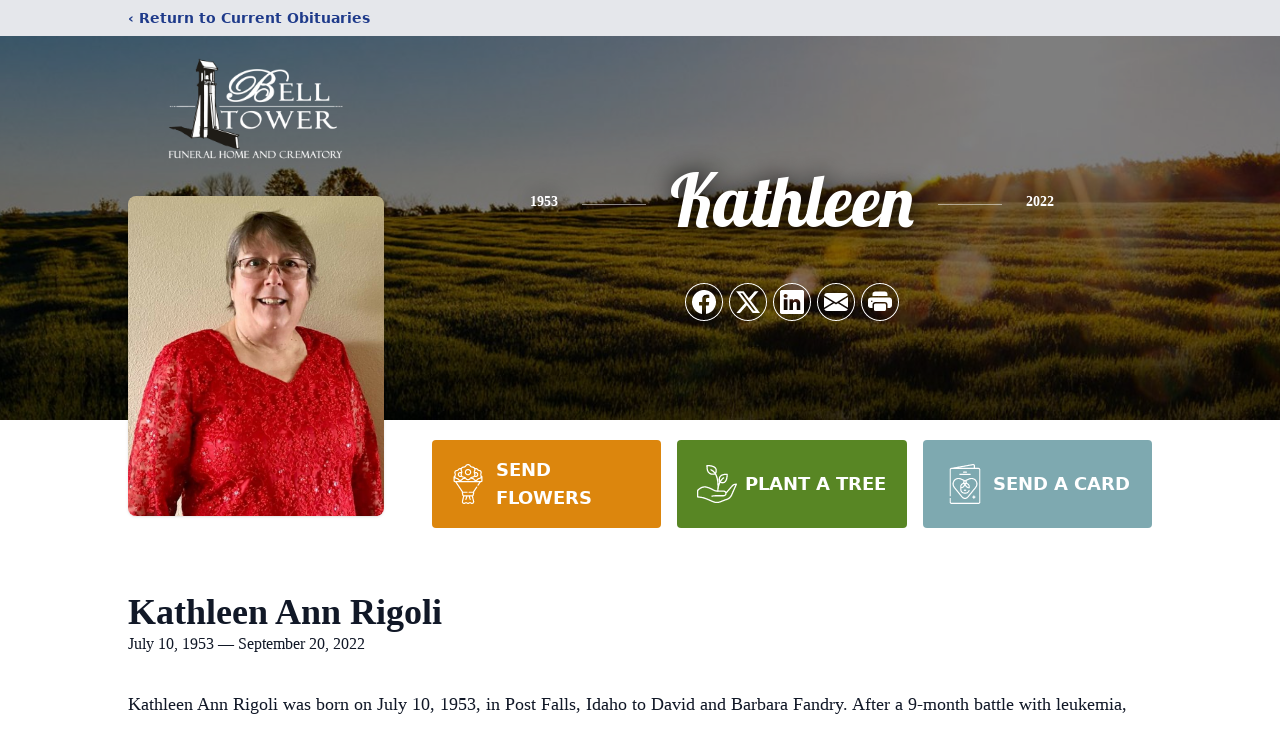

--- FILE ---
content_type: text/html; charset=utf-8
request_url: https://www.google.com/recaptcha/enterprise/anchor?ar=1&k=6Lc82dEmAAAAAGGQuLxKvDrr0E5z068ahDq5ux3Y&co=aHR0cHM6Ly93d3cuYmVsbHRvd2VyZnVuZXJhbGhvbWUuY29tOjQ0Mw..&hl=en&type=image&v=PoyoqOPhxBO7pBk68S4YbpHZ&theme=light&size=invisible&badge=bottomright&anchor-ms=20000&execute-ms=30000&cb=m5l8axogcic5
body_size: 48463
content:
<!DOCTYPE HTML><html dir="ltr" lang="en"><head><meta http-equiv="Content-Type" content="text/html; charset=UTF-8">
<meta http-equiv="X-UA-Compatible" content="IE=edge">
<title>reCAPTCHA</title>
<style type="text/css">
/* cyrillic-ext */
@font-face {
  font-family: 'Roboto';
  font-style: normal;
  font-weight: 400;
  font-stretch: 100%;
  src: url(//fonts.gstatic.com/s/roboto/v48/KFO7CnqEu92Fr1ME7kSn66aGLdTylUAMa3GUBHMdazTgWw.woff2) format('woff2');
  unicode-range: U+0460-052F, U+1C80-1C8A, U+20B4, U+2DE0-2DFF, U+A640-A69F, U+FE2E-FE2F;
}
/* cyrillic */
@font-face {
  font-family: 'Roboto';
  font-style: normal;
  font-weight: 400;
  font-stretch: 100%;
  src: url(//fonts.gstatic.com/s/roboto/v48/KFO7CnqEu92Fr1ME7kSn66aGLdTylUAMa3iUBHMdazTgWw.woff2) format('woff2');
  unicode-range: U+0301, U+0400-045F, U+0490-0491, U+04B0-04B1, U+2116;
}
/* greek-ext */
@font-face {
  font-family: 'Roboto';
  font-style: normal;
  font-weight: 400;
  font-stretch: 100%;
  src: url(//fonts.gstatic.com/s/roboto/v48/KFO7CnqEu92Fr1ME7kSn66aGLdTylUAMa3CUBHMdazTgWw.woff2) format('woff2');
  unicode-range: U+1F00-1FFF;
}
/* greek */
@font-face {
  font-family: 'Roboto';
  font-style: normal;
  font-weight: 400;
  font-stretch: 100%;
  src: url(//fonts.gstatic.com/s/roboto/v48/KFO7CnqEu92Fr1ME7kSn66aGLdTylUAMa3-UBHMdazTgWw.woff2) format('woff2');
  unicode-range: U+0370-0377, U+037A-037F, U+0384-038A, U+038C, U+038E-03A1, U+03A3-03FF;
}
/* math */
@font-face {
  font-family: 'Roboto';
  font-style: normal;
  font-weight: 400;
  font-stretch: 100%;
  src: url(//fonts.gstatic.com/s/roboto/v48/KFO7CnqEu92Fr1ME7kSn66aGLdTylUAMawCUBHMdazTgWw.woff2) format('woff2');
  unicode-range: U+0302-0303, U+0305, U+0307-0308, U+0310, U+0312, U+0315, U+031A, U+0326-0327, U+032C, U+032F-0330, U+0332-0333, U+0338, U+033A, U+0346, U+034D, U+0391-03A1, U+03A3-03A9, U+03B1-03C9, U+03D1, U+03D5-03D6, U+03F0-03F1, U+03F4-03F5, U+2016-2017, U+2034-2038, U+203C, U+2040, U+2043, U+2047, U+2050, U+2057, U+205F, U+2070-2071, U+2074-208E, U+2090-209C, U+20D0-20DC, U+20E1, U+20E5-20EF, U+2100-2112, U+2114-2115, U+2117-2121, U+2123-214F, U+2190, U+2192, U+2194-21AE, U+21B0-21E5, U+21F1-21F2, U+21F4-2211, U+2213-2214, U+2216-22FF, U+2308-230B, U+2310, U+2319, U+231C-2321, U+2336-237A, U+237C, U+2395, U+239B-23B7, U+23D0, U+23DC-23E1, U+2474-2475, U+25AF, U+25B3, U+25B7, U+25BD, U+25C1, U+25CA, U+25CC, U+25FB, U+266D-266F, U+27C0-27FF, U+2900-2AFF, U+2B0E-2B11, U+2B30-2B4C, U+2BFE, U+3030, U+FF5B, U+FF5D, U+1D400-1D7FF, U+1EE00-1EEFF;
}
/* symbols */
@font-face {
  font-family: 'Roboto';
  font-style: normal;
  font-weight: 400;
  font-stretch: 100%;
  src: url(//fonts.gstatic.com/s/roboto/v48/KFO7CnqEu92Fr1ME7kSn66aGLdTylUAMaxKUBHMdazTgWw.woff2) format('woff2');
  unicode-range: U+0001-000C, U+000E-001F, U+007F-009F, U+20DD-20E0, U+20E2-20E4, U+2150-218F, U+2190, U+2192, U+2194-2199, U+21AF, U+21E6-21F0, U+21F3, U+2218-2219, U+2299, U+22C4-22C6, U+2300-243F, U+2440-244A, U+2460-24FF, U+25A0-27BF, U+2800-28FF, U+2921-2922, U+2981, U+29BF, U+29EB, U+2B00-2BFF, U+4DC0-4DFF, U+FFF9-FFFB, U+10140-1018E, U+10190-1019C, U+101A0, U+101D0-101FD, U+102E0-102FB, U+10E60-10E7E, U+1D2C0-1D2D3, U+1D2E0-1D37F, U+1F000-1F0FF, U+1F100-1F1AD, U+1F1E6-1F1FF, U+1F30D-1F30F, U+1F315, U+1F31C, U+1F31E, U+1F320-1F32C, U+1F336, U+1F378, U+1F37D, U+1F382, U+1F393-1F39F, U+1F3A7-1F3A8, U+1F3AC-1F3AF, U+1F3C2, U+1F3C4-1F3C6, U+1F3CA-1F3CE, U+1F3D4-1F3E0, U+1F3ED, U+1F3F1-1F3F3, U+1F3F5-1F3F7, U+1F408, U+1F415, U+1F41F, U+1F426, U+1F43F, U+1F441-1F442, U+1F444, U+1F446-1F449, U+1F44C-1F44E, U+1F453, U+1F46A, U+1F47D, U+1F4A3, U+1F4B0, U+1F4B3, U+1F4B9, U+1F4BB, U+1F4BF, U+1F4C8-1F4CB, U+1F4D6, U+1F4DA, U+1F4DF, U+1F4E3-1F4E6, U+1F4EA-1F4ED, U+1F4F7, U+1F4F9-1F4FB, U+1F4FD-1F4FE, U+1F503, U+1F507-1F50B, U+1F50D, U+1F512-1F513, U+1F53E-1F54A, U+1F54F-1F5FA, U+1F610, U+1F650-1F67F, U+1F687, U+1F68D, U+1F691, U+1F694, U+1F698, U+1F6AD, U+1F6B2, U+1F6B9-1F6BA, U+1F6BC, U+1F6C6-1F6CF, U+1F6D3-1F6D7, U+1F6E0-1F6EA, U+1F6F0-1F6F3, U+1F6F7-1F6FC, U+1F700-1F7FF, U+1F800-1F80B, U+1F810-1F847, U+1F850-1F859, U+1F860-1F887, U+1F890-1F8AD, U+1F8B0-1F8BB, U+1F8C0-1F8C1, U+1F900-1F90B, U+1F93B, U+1F946, U+1F984, U+1F996, U+1F9E9, U+1FA00-1FA6F, U+1FA70-1FA7C, U+1FA80-1FA89, U+1FA8F-1FAC6, U+1FACE-1FADC, U+1FADF-1FAE9, U+1FAF0-1FAF8, U+1FB00-1FBFF;
}
/* vietnamese */
@font-face {
  font-family: 'Roboto';
  font-style: normal;
  font-weight: 400;
  font-stretch: 100%;
  src: url(//fonts.gstatic.com/s/roboto/v48/KFO7CnqEu92Fr1ME7kSn66aGLdTylUAMa3OUBHMdazTgWw.woff2) format('woff2');
  unicode-range: U+0102-0103, U+0110-0111, U+0128-0129, U+0168-0169, U+01A0-01A1, U+01AF-01B0, U+0300-0301, U+0303-0304, U+0308-0309, U+0323, U+0329, U+1EA0-1EF9, U+20AB;
}
/* latin-ext */
@font-face {
  font-family: 'Roboto';
  font-style: normal;
  font-weight: 400;
  font-stretch: 100%;
  src: url(//fonts.gstatic.com/s/roboto/v48/KFO7CnqEu92Fr1ME7kSn66aGLdTylUAMa3KUBHMdazTgWw.woff2) format('woff2');
  unicode-range: U+0100-02BA, U+02BD-02C5, U+02C7-02CC, U+02CE-02D7, U+02DD-02FF, U+0304, U+0308, U+0329, U+1D00-1DBF, U+1E00-1E9F, U+1EF2-1EFF, U+2020, U+20A0-20AB, U+20AD-20C0, U+2113, U+2C60-2C7F, U+A720-A7FF;
}
/* latin */
@font-face {
  font-family: 'Roboto';
  font-style: normal;
  font-weight: 400;
  font-stretch: 100%;
  src: url(//fonts.gstatic.com/s/roboto/v48/KFO7CnqEu92Fr1ME7kSn66aGLdTylUAMa3yUBHMdazQ.woff2) format('woff2');
  unicode-range: U+0000-00FF, U+0131, U+0152-0153, U+02BB-02BC, U+02C6, U+02DA, U+02DC, U+0304, U+0308, U+0329, U+2000-206F, U+20AC, U+2122, U+2191, U+2193, U+2212, U+2215, U+FEFF, U+FFFD;
}
/* cyrillic-ext */
@font-face {
  font-family: 'Roboto';
  font-style: normal;
  font-weight: 500;
  font-stretch: 100%;
  src: url(//fonts.gstatic.com/s/roboto/v48/KFO7CnqEu92Fr1ME7kSn66aGLdTylUAMa3GUBHMdazTgWw.woff2) format('woff2');
  unicode-range: U+0460-052F, U+1C80-1C8A, U+20B4, U+2DE0-2DFF, U+A640-A69F, U+FE2E-FE2F;
}
/* cyrillic */
@font-face {
  font-family: 'Roboto';
  font-style: normal;
  font-weight: 500;
  font-stretch: 100%;
  src: url(//fonts.gstatic.com/s/roboto/v48/KFO7CnqEu92Fr1ME7kSn66aGLdTylUAMa3iUBHMdazTgWw.woff2) format('woff2');
  unicode-range: U+0301, U+0400-045F, U+0490-0491, U+04B0-04B1, U+2116;
}
/* greek-ext */
@font-face {
  font-family: 'Roboto';
  font-style: normal;
  font-weight: 500;
  font-stretch: 100%;
  src: url(//fonts.gstatic.com/s/roboto/v48/KFO7CnqEu92Fr1ME7kSn66aGLdTylUAMa3CUBHMdazTgWw.woff2) format('woff2');
  unicode-range: U+1F00-1FFF;
}
/* greek */
@font-face {
  font-family: 'Roboto';
  font-style: normal;
  font-weight: 500;
  font-stretch: 100%;
  src: url(//fonts.gstatic.com/s/roboto/v48/KFO7CnqEu92Fr1ME7kSn66aGLdTylUAMa3-UBHMdazTgWw.woff2) format('woff2');
  unicode-range: U+0370-0377, U+037A-037F, U+0384-038A, U+038C, U+038E-03A1, U+03A3-03FF;
}
/* math */
@font-face {
  font-family: 'Roboto';
  font-style: normal;
  font-weight: 500;
  font-stretch: 100%;
  src: url(//fonts.gstatic.com/s/roboto/v48/KFO7CnqEu92Fr1ME7kSn66aGLdTylUAMawCUBHMdazTgWw.woff2) format('woff2');
  unicode-range: U+0302-0303, U+0305, U+0307-0308, U+0310, U+0312, U+0315, U+031A, U+0326-0327, U+032C, U+032F-0330, U+0332-0333, U+0338, U+033A, U+0346, U+034D, U+0391-03A1, U+03A3-03A9, U+03B1-03C9, U+03D1, U+03D5-03D6, U+03F0-03F1, U+03F4-03F5, U+2016-2017, U+2034-2038, U+203C, U+2040, U+2043, U+2047, U+2050, U+2057, U+205F, U+2070-2071, U+2074-208E, U+2090-209C, U+20D0-20DC, U+20E1, U+20E5-20EF, U+2100-2112, U+2114-2115, U+2117-2121, U+2123-214F, U+2190, U+2192, U+2194-21AE, U+21B0-21E5, U+21F1-21F2, U+21F4-2211, U+2213-2214, U+2216-22FF, U+2308-230B, U+2310, U+2319, U+231C-2321, U+2336-237A, U+237C, U+2395, U+239B-23B7, U+23D0, U+23DC-23E1, U+2474-2475, U+25AF, U+25B3, U+25B7, U+25BD, U+25C1, U+25CA, U+25CC, U+25FB, U+266D-266F, U+27C0-27FF, U+2900-2AFF, U+2B0E-2B11, U+2B30-2B4C, U+2BFE, U+3030, U+FF5B, U+FF5D, U+1D400-1D7FF, U+1EE00-1EEFF;
}
/* symbols */
@font-face {
  font-family: 'Roboto';
  font-style: normal;
  font-weight: 500;
  font-stretch: 100%;
  src: url(//fonts.gstatic.com/s/roboto/v48/KFO7CnqEu92Fr1ME7kSn66aGLdTylUAMaxKUBHMdazTgWw.woff2) format('woff2');
  unicode-range: U+0001-000C, U+000E-001F, U+007F-009F, U+20DD-20E0, U+20E2-20E4, U+2150-218F, U+2190, U+2192, U+2194-2199, U+21AF, U+21E6-21F0, U+21F3, U+2218-2219, U+2299, U+22C4-22C6, U+2300-243F, U+2440-244A, U+2460-24FF, U+25A0-27BF, U+2800-28FF, U+2921-2922, U+2981, U+29BF, U+29EB, U+2B00-2BFF, U+4DC0-4DFF, U+FFF9-FFFB, U+10140-1018E, U+10190-1019C, U+101A0, U+101D0-101FD, U+102E0-102FB, U+10E60-10E7E, U+1D2C0-1D2D3, U+1D2E0-1D37F, U+1F000-1F0FF, U+1F100-1F1AD, U+1F1E6-1F1FF, U+1F30D-1F30F, U+1F315, U+1F31C, U+1F31E, U+1F320-1F32C, U+1F336, U+1F378, U+1F37D, U+1F382, U+1F393-1F39F, U+1F3A7-1F3A8, U+1F3AC-1F3AF, U+1F3C2, U+1F3C4-1F3C6, U+1F3CA-1F3CE, U+1F3D4-1F3E0, U+1F3ED, U+1F3F1-1F3F3, U+1F3F5-1F3F7, U+1F408, U+1F415, U+1F41F, U+1F426, U+1F43F, U+1F441-1F442, U+1F444, U+1F446-1F449, U+1F44C-1F44E, U+1F453, U+1F46A, U+1F47D, U+1F4A3, U+1F4B0, U+1F4B3, U+1F4B9, U+1F4BB, U+1F4BF, U+1F4C8-1F4CB, U+1F4D6, U+1F4DA, U+1F4DF, U+1F4E3-1F4E6, U+1F4EA-1F4ED, U+1F4F7, U+1F4F9-1F4FB, U+1F4FD-1F4FE, U+1F503, U+1F507-1F50B, U+1F50D, U+1F512-1F513, U+1F53E-1F54A, U+1F54F-1F5FA, U+1F610, U+1F650-1F67F, U+1F687, U+1F68D, U+1F691, U+1F694, U+1F698, U+1F6AD, U+1F6B2, U+1F6B9-1F6BA, U+1F6BC, U+1F6C6-1F6CF, U+1F6D3-1F6D7, U+1F6E0-1F6EA, U+1F6F0-1F6F3, U+1F6F7-1F6FC, U+1F700-1F7FF, U+1F800-1F80B, U+1F810-1F847, U+1F850-1F859, U+1F860-1F887, U+1F890-1F8AD, U+1F8B0-1F8BB, U+1F8C0-1F8C1, U+1F900-1F90B, U+1F93B, U+1F946, U+1F984, U+1F996, U+1F9E9, U+1FA00-1FA6F, U+1FA70-1FA7C, U+1FA80-1FA89, U+1FA8F-1FAC6, U+1FACE-1FADC, U+1FADF-1FAE9, U+1FAF0-1FAF8, U+1FB00-1FBFF;
}
/* vietnamese */
@font-face {
  font-family: 'Roboto';
  font-style: normal;
  font-weight: 500;
  font-stretch: 100%;
  src: url(//fonts.gstatic.com/s/roboto/v48/KFO7CnqEu92Fr1ME7kSn66aGLdTylUAMa3OUBHMdazTgWw.woff2) format('woff2');
  unicode-range: U+0102-0103, U+0110-0111, U+0128-0129, U+0168-0169, U+01A0-01A1, U+01AF-01B0, U+0300-0301, U+0303-0304, U+0308-0309, U+0323, U+0329, U+1EA0-1EF9, U+20AB;
}
/* latin-ext */
@font-face {
  font-family: 'Roboto';
  font-style: normal;
  font-weight: 500;
  font-stretch: 100%;
  src: url(//fonts.gstatic.com/s/roboto/v48/KFO7CnqEu92Fr1ME7kSn66aGLdTylUAMa3KUBHMdazTgWw.woff2) format('woff2');
  unicode-range: U+0100-02BA, U+02BD-02C5, U+02C7-02CC, U+02CE-02D7, U+02DD-02FF, U+0304, U+0308, U+0329, U+1D00-1DBF, U+1E00-1E9F, U+1EF2-1EFF, U+2020, U+20A0-20AB, U+20AD-20C0, U+2113, U+2C60-2C7F, U+A720-A7FF;
}
/* latin */
@font-face {
  font-family: 'Roboto';
  font-style: normal;
  font-weight: 500;
  font-stretch: 100%;
  src: url(//fonts.gstatic.com/s/roboto/v48/KFO7CnqEu92Fr1ME7kSn66aGLdTylUAMa3yUBHMdazQ.woff2) format('woff2');
  unicode-range: U+0000-00FF, U+0131, U+0152-0153, U+02BB-02BC, U+02C6, U+02DA, U+02DC, U+0304, U+0308, U+0329, U+2000-206F, U+20AC, U+2122, U+2191, U+2193, U+2212, U+2215, U+FEFF, U+FFFD;
}
/* cyrillic-ext */
@font-face {
  font-family: 'Roboto';
  font-style: normal;
  font-weight: 900;
  font-stretch: 100%;
  src: url(//fonts.gstatic.com/s/roboto/v48/KFO7CnqEu92Fr1ME7kSn66aGLdTylUAMa3GUBHMdazTgWw.woff2) format('woff2');
  unicode-range: U+0460-052F, U+1C80-1C8A, U+20B4, U+2DE0-2DFF, U+A640-A69F, U+FE2E-FE2F;
}
/* cyrillic */
@font-face {
  font-family: 'Roboto';
  font-style: normal;
  font-weight: 900;
  font-stretch: 100%;
  src: url(//fonts.gstatic.com/s/roboto/v48/KFO7CnqEu92Fr1ME7kSn66aGLdTylUAMa3iUBHMdazTgWw.woff2) format('woff2');
  unicode-range: U+0301, U+0400-045F, U+0490-0491, U+04B0-04B1, U+2116;
}
/* greek-ext */
@font-face {
  font-family: 'Roboto';
  font-style: normal;
  font-weight: 900;
  font-stretch: 100%;
  src: url(//fonts.gstatic.com/s/roboto/v48/KFO7CnqEu92Fr1ME7kSn66aGLdTylUAMa3CUBHMdazTgWw.woff2) format('woff2');
  unicode-range: U+1F00-1FFF;
}
/* greek */
@font-face {
  font-family: 'Roboto';
  font-style: normal;
  font-weight: 900;
  font-stretch: 100%;
  src: url(//fonts.gstatic.com/s/roboto/v48/KFO7CnqEu92Fr1ME7kSn66aGLdTylUAMa3-UBHMdazTgWw.woff2) format('woff2');
  unicode-range: U+0370-0377, U+037A-037F, U+0384-038A, U+038C, U+038E-03A1, U+03A3-03FF;
}
/* math */
@font-face {
  font-family: 'Roboto';
  font-style: normal;
  font-weight: 900;
  font-stretch: 100%;
  src: url(//fonts.gstatic.com/s/roboto/v48/KFO7CnqEu92Fr1ME7kSn66aGLdTylUAMawCUBHMdazTgWw.woff2) format('woff2');
  unicode-range: U+0302-0303, U+0305, U+0307-0308, U+0310, U+0312, U+0315, U+031A, U+0326-0327, U+032C, U+032F-0330, U+0332-0333, U+0338, U+033A, U+0346, U+034D, U+0391-03A1, U+03A3-03A9, U+03B1-03C9, U+03D1, U+03D5-03D6, U+03F0-03F1, U+03F4-03F5, U+2016-2017, U+2034-2038, U+203C, U+2040, U+2043, U+2047, U+2050, U+2057, U+205F, U+2070-2071, U+2074-208E, U+2090-209C, U+20D0-20DC, U+20E1, U+20E5-20EF, U+2100-2112, U+2114-2115, U+2117-2121, U+2123-214F, U+2190, U+2192, U+2194-21AE, U+21B0-21E5, U+21F1-21F2, U+21F4-2211, U+2213-2214, U+2216-22FF, U+2308-230B, U+2310, U+2319, U+231C-2321, U+2336-237A, U+237C, U+2395, U+239B-23B7, U+23D0, U+23DC-23E1, U+2474-2475, U+25AF, U+25B3, U+25B7, U+25BD, U+25C1, U+25CA, U+25CC, U+25FB, U+266D-266F, U+27C0-27FF, U+2900-2AFF, U+2B0E-2B11, U+2B30-2B4C, U+2BFE, U+3030, U+FF5B, U+FF5D, U+1D400-1D7FF, U+1EE00-1EEFF;
}
/* symbols */
@font-face {
  font-family: 'Roboto';
  font-style: normal;
  font-weight: 900;
  font-stretch: 100%;
  src: url(//fonts.gstatic.com/s/roboto/v48/KFO7CnqEu92Fr1ME7kSn66aGLdTylUAMaxKUBHMdazTgWw.woff2) format('woff2');
  unicode-range: U+0001-000C, U+000E-001F, U+007F-009F, U+20DD-20E0, U+20E2-20E4, U+2150-218F, U+2190, U+2192, U+2194-2199, U+21AF, U+21E6-21F0, U+21F3, U+2218-2219, U+2299, U+22C4-22C6, U+2300-243F, U+2440-244A, U+2460-24FF, U+25A0-27BF, U+2800-28FF, U+2921-2922, U+2981, U+29BF, U+29EB, U+2B00-2BFF, U+4DC0-4DFF, U+FFF9-FFFB, U+10140-1018E, U+10190-1019C, U+101A0, U+101D0-101FD, U+102E0-102FB, U+10E60-10E7E, U+1D2C0-1D2D3, U+1D2E0-1D37F, U+1F000-1F0FF, U+1F100-1F1AD, U+1F1E6-1F1FF, U+1F30D-1F30F, U+1F315, U+1F31C, U+1F31E, U+1F320-1F32C, U+1F336, U+1F378, U+1F37D, U+1F382, U+1F393-1F39F, U+1F3A7-1F3A8, U+1F3AC-1F3AF, U+1F3C2, U+1F3C4-1F3C6, U+1F3CA-1F3CE, U+1F3D4-1F3E0, U+1F3ED, U+1F3F1-1F3F3, U+1F3F5-1F3F7, U+1F408, U+1F415, U+1F41F, U+1F426, U+1F43F, U+1F441-1F442, U+1F444, U+1F446-1F449, U+1F44C-1F44E, U+1F453, U+1F46A, U+1F47D, U+1F4A3, U+1F4B0, U+1F4B3, U+1F4B9, U+1F4BB, U+1F4BF, U+1F4C8-1F4CB, U+1F4D6, U+1F4DA, U+1F4DF, U+1F4E3-1F4E6, U+1F4EA-1F4ED, U+1F4F7, U+1F4F9-1F4FB, U+1F4FD-1F4FE, U+1F503, U+1F507-1F50B, U+1F50D, U+1F512-1F513, U+1F53E-1F54A, U+1F54F-1F5FA, U+1F610, U+1F650-1F67F, U+1F687, U+1F68D, U+1F691, U+1F694, U+1F698, U+1F6AD, U+1F6B2, U+1F6B9-1F6BA, U+1F6BC, U+1F6C6-1F6CF, U+1F6D3-1F6D7, U+1F6E0-1F6EA, U+1F6F0-1F6F3, U+1F6F7-1F6FC, U+1F700-1F7FF, U+1F800-1F80B, U+1F810-1F847, U+1F850-1F859, U+1F860-1F887, U+1F890-1F8AD, U+1F8B0-1F8BB, U+1F8C0-1F8C1, U+1F900-1F90B, U+1F93B, U+1F946, U+1F984, U+1F996, U+1F9E9, U+1FA00-1FA6F, U+1FA70-1FA7C, U+1FA80-1FA89, U+1FA8F-1FAC6, U+1FACE-1FADC, U+1FADF-1FAE9, U+1FAF0-1FAF8, U+1FB00-1FBFF;
}
/* vietnamese */
@font-face {
  font-family: 'Roboto';
  font-style: normal;
  font-weight: 900;
  font-stretch: 100%;
  src: url(//fonts.gstatic.com/s/roboto/v48/KFO7CnqEu92Fr1ME7kSn66aGLdTylUAMa3OUBHMdazTgWw.woff2) format('woff2');
  unicode-range: U+0102-0103, U+0110-0111, U+0128-0129, U+0168-0169, U+01A0-01A1, U+01AF-01B0, U+0300-0301, U+0303-0304, U+0308-0309, U+0323, U+0329, U+1EA0-1EF9, U+20AB;
}
/* latin-ext */
@font-face {
  font-family: 'Roboto';
  font-style: normal;
  font-weight: 900;
  font-stretch: 100%;
  src: url(//fonts.gstatic.com/s/roboto/v48/KFO7CnqEu92Fr1ME7kSn66aGLdTylUAMa3KUBHMdazTgWw.woff2) format('woff2');
  unicode-range: U+0100-02BA, U+02BD-02C5, U+02C7-02CC, U+02CE-02D7, U+02DD-02FF, U+0304, U+0308, U+0329, U+1D00-1DBF, U+1E00-1E9F, U+1EF2-1EFF, U+2020, U+20A0-20AB, U+20AD-20C0, U+2113, U+2C60-2C7F, U+A720-A7FF;
}
/* latin */
@font-face {
  font-family: 'Roboto';
  font-style: normal;
  font-weight: 900;
  font-stretch: 100%;
  src: url(//fonts.gstatic.com/s/roboto/v48/KFO7CnqEu92Fr1ME7kSn66aGLdTylUAMa3yUBHMdazQ.woff2) format('woff2');
  unicode-range: U+0000-00FF, U+0131, U+0152-0153, U+02BB-02BC, U+02C6, U+02DA, U+02DC, U+0304, U+0308, U+0329, U+2000-206F, U+20AC, U+2122, U+2191, U+2193, U+2212, U+2215, U+FEFF, U+FFFD;
}

</style>
<link rel="stylesheet" type="text/css" href="https://www.gstatic.com/recaptcha/releases/PoyoqOPhxBO7pBk68S4YbpHZ/styles__ltr.css">
<script nonce="Sf33uqm3Pz390-6caAmDgg" type="text/javascript">window['__recaptcha_api'] = 'https://www.google.com/recaptcha/enterprise/';</script>
<script type="text/javascript" src="https://www.gstatic.com/recaptcha/releases/PoyoqOPhxBO7pBk68S4YbpHZ/recaptcha__en.js" nonce="Sf33uqm3Pz390-6caAmDgg">
      
    </script></head>
<body><div id="rc-anchor-alert" class="rc-anchor-alert"></div>
<input type="hidden" id="recaptcha-token" value="[base64]">
<script type="text/javascript" nonce="Sf33uqm3Pz390-6caAmDgg">
      recaptcha.anchor.Main.init("[\x22ainput\x22,[\x22bgdata\x22,\x22\x22,\[base64]/[base64]/[base64]/[base64]/[base64]/UltsKytdPUU6KEU8MjA0OD9SW2wrK109RT4+NnwxOTI6KChFJjY0NTEyKT09NTUyOTYmJk0rMTxjLmxlbmd0aCYmKGMuY2hhckNvZGVBdChNKzEpJjY0NTEyKT09NTYzMjA/[base64]/[base64]/[base64]/[base64]/[base64]/[base64]/[base64]\x22,\[base64]\\u003d\x22,\x22woo/[base64]/Dv3TDii0KwpHDnktQw613KsK8wr8UMMKwdsOLJnNww4pZScOTXMKkNcKVc8K9UsKTaj1dwpNCwr/Cg8OYwqXCj8OSG8OKa8KIUMKWwoDDrR08NcOBIsKML8KCwpIWw4/[base64]/CvcOjw5fCuDDDhsOzJMOyEsKFw50ccVwRw7lhwpIWVRzDhXfCk1/DoQvCriDCmcKlNMOIw6kCwo7DnmTDi8Kiwr1AwrXDvsOcNEZWAMO7G8Kewpc6wpQPw5YEN1XDgxPDhsOSUCfCi8OgbWliw6VjS8K3w7Anw7RlZEQyw5bDhx7DnRfDo8OVE8OfHWjDpB18VMKgw7LDiMOjwqbCvCtmBirDuWDCssOcw4/[base64]/CgUtdNQLCgcO2VsKzKmt5wpJywobCmsKJw4jDhgjCgsKTwojDiRtCCF0RJnDChVPDjsOjw6l8woQSN8KNwoXCosOOw5ssw7Zfw54UwpVqwrxoB8OEGMKrAcOATcKSw6QlDMOGb8O/wr3DgRbCksOJA0DCr8Oww5dowq9+UXBoTSfDpGVTwo3Cm8OmZVMKwrPCgCPDjDINfMK7Z197QQEAO8KOa1dqM8OhMMOTf2jDn8OdVFXDiMK/[base64]/Do8OFCEJ2w6FYF8OIw4FdM8OMTcO1V8KJwpbCkcKfwp82JMKmw78tIwrClgkLClvDhkNUU8K3KMOaaQQdw651wrPCs8OBW8O/[base64]/DpiIOwr5Vwr/DgF1WSMKVw4zCv8OlAcKswpZlAUsVGcOQwpbChjbDpi3CrMOKT0gLwoYwwoFPXcKEcBTCqsO/w6DCuh3CuUpfw6TDkEfDkgHCnxpUwrbDscOgw7suw5wjXMKlOEzCtMKGM8OPwp3DhQY2wrnDjMKnCQ84UsOHKkY4asO7SUDDtcKxw7fDnktAERQow7nCrMOsw6JVwpnDgX7Cri5Mw5LCriVfwp4wYAMtcGXChcKZw4HCj8Kbw5gJMATChQFowrdBAMKvbcKTwq/CvCEjSRDCkEvDn3E6w4c9w4/Dpw1AXl0DO8Kyw5xqw55Ywocyw4LDkRXCjyHChMKcwonDpjIKTMKrwr3DujsHasOcw67DoMKzw7XDhFjCl2ZybcOPLsKCOsKNw7TDscKMIxZewoLCoMOZWncrGsK/[base64]/w6YgVMKpIsKVw5PDjibDm2pVZCnDlhrCpsOlGsKRY0EEw5o2Ih3CtU9Iwr8cw5/DqsKODUTCmHXDp8KoFcKaRsOFw4oPdcOuJMKhaUXDhSl7JcKRwojCsTFLwpbDtcO5K8KtasKHDyx4w5Zpw5Bew6wcBgMYeHHChCrCicOaPS0Ew6HCrsOPwqjChDx/w6Icwq3DpjPDuxwGw5zCh8OiBsO7McOxw5tzAsK8wp8Ow7nCgsKyaEpGd8KpHcK4w6LCkk8Wwo8jwr/Dq27DnnFbf8KBw4UVwr0GKl7DgcOAXnLDumFhPMKDFHXDr33CrFnDkgtOCsK/KcKuw5XCqcKRw6vDm8KEesKow4TClB/DsWTDhitgwp90w45nwqdHIsKEwpHDj8OOGsK9wpTChCrCkMKRccOawrDDuMOyw4HCjMK7w6VIwrAhw5x6T3TCnBXDqWsLTMOXY8KFb8KRw5rDmhlqw4l0ZRjCpUQDw4U8Hh/DoMKlwq7DosK5wrDDp1BLw7vCssOnPsOiw6lxw6s3PcKdw5dqO8KvwqDCuVrCl8Kcwo/CpwEpYcK1w54SHjbDn8KKMUPDmcKPRH5oVwbDmErDtmhMw6YtW8KsfcOqw6fCn8KBEWvDncKawr3DhsKgwoJSw6BXdsKZwr7DhMKEw6DDumrCucKNCSlZbCrDsMONwr8oBx0cwqPDhRhvacKCwrAJXMO7H3nCuxbDlH/DjH9LAjzCusK1wrVuZ8KhMHTDusOhCGt+w43Do8OCwpnCn2nCmmcPw6MsfcOgPMOudWELwqTCrg3Do8OmDWfDjkcdwrTDocK8wohVecOIZnDCr8KYf0/Ci29pecOgB8KcwpfDn8ODbsKGOMOuDXopwp3ClcKLwrjCqcKDID/Dv8O5w5AuBsKbw6XDo8Knw5RQD1XCjMKQBFAxTzvDg8OAw43DlMOra2AXXMOHMcOgwoQuwqMdR13DtsK9w79Ww4rCk2zDi2XDr8KtScK0JTM1DsOEwoRLw6/[base64]/DXocTMKQwph2PcKXU1nCnCzDikB7UjkTOcKiwq8mJMKRwqNMw6hYwqTDtQ5SwqJWcCXDo8OXU8OrBBHDnxF9BlfDkH7ChsOmYsKJPz5UTHXDu8K7wrzDrz7Dhw4wwqXCnwDCksKSw67DqsOZFMO/w7vDq8KkExc1P8KRwoLDt1wsw5TDk1/DocKVMl3DjXFhUyUYw4vCr1nCpMOpwpjDvExawqMNw5t/woUGUnjCkw/CmsOIwpzDvcKzQsO5cXo+PT7DjMKTQifDuVIlwr3CgkhUw5gpEXZMfg0Pwo3CtMKZfBIiwpvDkXZiw7ERwr3Cs8OdeTTCiMKbwrXCtkTDiDBww5DCicK9DsKEwpbCk8KLw5NdwoNYCMOECsKYIsOFwprCmcKqw7/Dhm3CqjDDvMOsRcK7w6/CiMOfUcO+wrkTQSHDhijDinNywqjCuRAjwo/[base64]/DtwoCwqVNWm81w4Atw51NOF/[base64]/CtcKSalAzaMO3OMOlwpkCw4gLfMObfVYKwq/DrsK3OTLCqMKcdMKXwrF2wrE4I35nwr7DqTDDpBQ3w71Zw7JgdcObwrEXYy3CmsOEPwlvwoXDrcKZw63DpsOWwobDjEvDkCrCtnzDp0rDqMOpB3bCjigBLMKiwoNvw7rCqBjDsMOyPVDDg23Dn8OjRMOLMsKvwoPCtXp9w718wp5DO8KuwpUPwqnCokDDrsKOOk/[base64]/Dmg1YJ2DCsMK5wotMacOawq8EwrcJBcOsag0UMMOAw5dKQn0+wo8ZRcOWwoYMwqZQFsOyQC7DssOIw40Tw6/CisOITMKcwq1JDcKsFVrDpVzCmF3CmXZfw4pBfldSfD3DlwU0HsO7wp5mw4LCncKBwq3DnUxCHcOOR8O+B3tHEsOLw64+wqLCjxBNwqkVwq9Ewp3Cuzt/JglUB8KDwrnDmxbCvsK5wr7CmizCp1PDrkE6wpPDoD4fwp/[base64]/CsghKHXxOwoshHD3DnUlfwqHCiMKcwq0Hwr3DusO2w4/CqMKSGkHCmknCp1zDt8Kkw6YfbsKWVMO4wot/bU/Cgk/[base64]/DpsKYwoxOJcO1wqs7wrfDlTRiWUl4KsKdwpzDrcOIwpzCv8OyNXMlQFlYV8KWwpVOw7FLwqbDo8OTw6nCqk1Uw6FqwoXDksOPw4vClMOBEio5wpQ2CQcYwpPDqgFlw4NXwpvDlMKgwr9SDlo3cMK8wrVFwocKbxNQPMO0w4oUbXUbZQrCqTPDjgs/w5HClHXDpsOuIX1TYsKtwoXDmCDCoCQjKBjCi8OCwrMKwqF2AsKhw73DvMKxwq3DucOsw6jCosK/CsOGwpTClwnDvMKMwpsnVsKqA31OwqDCssORw4nCgFLDiCcNw7PDvkBGw4tYw4PCjsO5CA7CkMOew5N1wpvDlFUfBUvCj2zDtcKew7bCpMK/S8KJw7ppHMOBw63Cl8O6YRXDk0rDrkd8wq7DsATCl8KKAgphJmDCgcOFdcKKchrDgXDCpsOvw4MuwqvCqz3Ds2l3w5/DkVnCpg7DrMOmfMK+w5fDlHYsBlLDlXBBA8OOPcOJVVguHGbDoxIwYEHCrhwQw6c0wqfCs8O3Z8OfwrXCqcOzwrTCtF5aDcOzG0zCuShgw5PCp8KzLV8BUMOawpo5w5h1Ej/CnsOuSsOnfx3CkU7DoMOGw4F3Jip6C24xw4J8wpsrwofDvcKowp7CkgvColxgcMKAwps/[base64]/CtMKPfMOvwoopeH7Dp0bCrcODRcO8KHwPw7vDhcKew6AGacO0wrBsPcOjw6Z3BsKLwppiT8K9TQwewosYw5vCgcKEwq7CoMKUbsKEwozCrQAGw6PCgV/DpMKkd8KicsOawoEeVcK1OsOVw5sWYMOWw7bDjMKiYGQuw7F/CcOqw5JGw5Z8w6zDkQTCr1TCjMK5woTCqcKQwr/CryTCi8K3w7fDq8OodsOaA2kHAUNqOmvDjVs/w6PDu3zCpcKUJCoIUcKNClfDs0bChDrDscOTNMOaVFzDhMOsVhLCsMKGLMOCa0fCmkPDpAbDngBobcKKwoZ6w6XCg8KLw67Cqm7ChldCOQR0FmBFX8KxBid/w5XDr8KGDTxGMsONIi5qwoDDgMOjwpNjw6TDsFzDhX/Ck8KNBz7Dknp8T25tFAsow7Emwo/CpifCgMK2wrfCtgBSwrnCpF1Tw7vCqxg6CC7CnUzDnsKTw7MKw7rCkMK9wqTDk8Kzw7MjSQsWJcOTZXQvw7HCl8OIKcO6P8OTG8Oqw5DCpDMBHsOjcMKqwppow5zDmzvDqALCpMO+w4vCnXZNOsKKCkdwI1zDl8OXwqMEw7nChMKjBF/ClBgFJsOWw6BVw4EQwq4gwqPDmsKAR3nDj8KKwpXCskXCq8KNZ8O4w69Lw6TDmijCsMKzOcOGXVVoTcKHwoHDixNVTcKbOMOTwqd/H8OvehckA8OJIMObwpLDhzhEO1YNw7XDp8Kmb1zCnMKVw7zDsyrCi1nDjQbClCQtw53ChMKVw4PDtQwVETJtwrleXcKgw6QnwpjDv2zDrg7DrF5eUifCuMKpw7rDvMOuUwvDiXLCgF7DqC/[base64]/Ds8Ohwp5VwphWO8OUFwvDs1QkbMKoIy1yw5fDtMOFYcK2BGJkw61aMF3CscODWi7DkRlMwpLCgsOcw6EOw5PCn8K8CcO3M0bCvHbDj8O5w5vCg0wkwq7DrsOBwofDoD4Fwqt0w7t2R8O6HcOzwo3CumcWw6Q3w6/[base64]/wrs1R1XCqxTCukRew5JnwqtaD0bDl0TDpcKrwrJNAcO5wonClcOJcAIDw6tsTBo8w7A6Y8KIw6NWwpg5wrQlC8ObD8O1woY8YCJMIk/CgARrFUXDvsKRN8KaYcKQEcKtBGgSw50ddAbDnXHCjMK9wpHDiMObwqp4PUrDk8OIKU3DijFGIF5RNsKYQsKLX8KzwpDCgTnDhMO/w7fDv04BNQtWwqLDk8K6MsORSMKbw4cfwqDCqcKPZsKZwoEjw43DoFAHTCw5wpjDslogTMOuw4QKw4PDoMO2O25FPMKIZDPChG/Cr8OITMKkZ0TCmcKNwq/ClyDCsMK7NCQaw6ppbRHCh2UxwqN+YcKww5d/[base64]/Cm8Onwp/Dq8O3esKAVcKYLkMyw4pGwo8hNsOlw4jDp1DDpBV5McKfIMKhw7TCvcKvwpzCv8Opwp3CqMKyc8OEJRgKBsK+Ck/DqMOJwrMsYC0OJizDncK4w6vDth9gwq9ow4YCahrCpMOgw47DlsOMwpEeOsKuwpDDrk3Dv8KVNTgjwprDhlxaPMOdwrZOw6c4R8OYQAdNHlJ3woY+woPDpiZWwo3CtcKBU0TCmcKtwobDpcO2wq/Cl8KNwqdUwoBnwqDDrl1PwovDug8tw7zDi8O9wo9/w4XDki0zw6jDiDzCuMKUw5M4w4QKBMOXGwM9wqzCgTTCiE3DnWfDp3jDvMKJd0d4wqldw6vCohrCjsOvw6gMwohbGcOgworDisK9wo7CpngEwrrDt8OvMA4Bwo/[base64]/wrohwp93bcKNRMKLOAPDtl5gb8O4wpfDk8K9w7LDvsKdw7zDkirCsH7Cm8K5wq/Cl8Kgw7LCnDDCgsKASMKydF3CisOywo/[base64]/TE18TcK+ZcKYbsOLbsOXw5nCtzLDusKEw5HDmyrDgDYGVz7Coikew6tWwrUKwoPCvFnCtiXDv8KRTMOcwqtXwoLDicK7w53DgX9Fb8K6HsKhw7PCm8OsHx44L3rDklUWwq7Cp354wqfDumjDpWYMw5VqMx/CsMKvwqJzw5jDtnQ6PsKvDsOUFcK0c14GVcKtLcOMw6RRBR/ClETDiMKNSWMaCR1NwpMFCsKfw749w4/CqmkXw47DkXDDh8Oow4/[base64]/[base64]/[base64]/DrjAww6PCnMKfYsODZ8OQw5MrGE5pw53DtMONwrQvdFfDoMKFwr7Cm0YVwqPDosOfSg/DkMOZEGnCvMObOWXCq0cXwpDCigjDv3V+w6NtSMKPC31qwqvDnsKOw4vDlsKiw6DDs0ZuK8Kbw43ClcKgLWxYw5zDsnxnwpnDmkdsw7HDhsOyJknDr0vCrsK8D0ZJw4jCn8Oxw5YWwpPCusO+wqBwwrDCvsK7Nhd/QB0UBsOhw6jDj0s1w6ABMX/DgMOVZsOWPsO3BgdDw53DuStfw6LCsTXCsMOxw5luP8O4woh5TcKAQ8Kpw5EXw6zDhMKzWjTCoMKsw5XDscOwwq7Cs8KuDzs9w5wjVlPDnsKKwr/CusODwpTCgsOQwqvCvzTDomBlwqrCvsKMERJEXBnDkjJfwrnCh8KqwqPDmX/Cm8KXw4Rtw5PDl8O3woQVa8O/wp/[base64]/CocOXDMKrPsKCw5nCqsOkP8OMXcOew5jCuCbCgEXCvQM3w5XCscOXLxN4wqPDjwF7w5w4w7Jcwp5yDlRrwqgOw7NMaT1EWRjDnkzDp8OVcjRNw6EteiXChComdsKtNcOCw5TCgHHCnMK6wqvDnMOOdMOAGQjCom1yw4PDmU/DpsKEw6U8wqPDgMKQPC/DihIKwqzDrh1qelfDjsO6woAOw63DkAZMDMKqw6JkwpfDq8Kiw6nDlyITw6/Ci8KSwrpNwpZ3LsOCw4nCgsKKP8OZFMKVwqzCgcKXw7V/w7DCkcKBw41cZ8KsI8OROsOBw7jCq0fChsOdBCDDlBXClmgRwqTCsMO0D8K9wqEtwpwSEkIXwpoTW8OBw6wLazQiwocSw6TDlkrCncOMDG5HwoTCoTB5esOdwo/CrsKHwpjCmHTDhsKnbg4bwqnDv2ZRFsOUwqIdwrvCrcOKwr56wpY2w4bCp1lNbWnDicOsGytUw4jCjMKLDARWwovCtGDCrgEDMwnCgSw8JknCoGvCgyF1HXbCmMOPw7PChR/CrWsRIMO/w5wnLsOdwoc2w5XCnMO1HjRww7vChXrChxLDqmrCmgUqEcKNNsOFwpAJw4bDmwtHwqvCqcOTw5vCsS7CgilPJzbCk8O2w6EkGEJPPsK2w6zDuTfDqBVVPy3Dq8KEw5DCqMOiRcOOw4fCsCgVw7JtVEQnCFTDj8OYc8Ktw4Z8w43ClC/DvX/[base64]/Cv8Kewo7DjcKpw6xCwrrChsKPecOXMsO7w7ZNwqo3wo56N2TDv8OsS8OAw5AKw41mwoMxCXFDw4xmwrV4LsOXHgZZwpzCrMKsw5fDhcKQRTrDjBPDnC/ChFXCkcKbGMOlbhTCkcKYWMKkw7xCTwXDrUXCux/DtFFAwqXCmD1Gwr7DuMKrwodhwolFBmbDqMKXwrsiPXMELMKQwrvDi8KGOcOKHsKQw4Q+MsOZwpPDt8KvLD95w5DCthJDagh1w6TCm8OuEcOtdUnDkFRmwppDOEjDuMO2w7phQBN1IcOTwpJDWMKIM8KGwps0w6dQfR/[base64]/w4bComdBVh1tIGfCimXCjAdxSQZRw7XCmAzChW9Ye00ibnIUG8K9w5M5XjfCkcKlw7IZwpw4B8OKOcO3SS9ZXsK7wptmwrINwoPCncO8GMOSHX3Dm8OUFsKAwqLCixhUw4LDq27CnB/Ch8OCw53DqcOlwqExw4EzKz9EwqobPlg6wrXDrsObLsK7woTCpMK2w687NMKqNhpGw60THMKEw7kQw5ZGWsKmw65zw6ArwrzCvcOaJQvDsg/Cu8OlwqXCmSxqWcOvw5/[base64]/Cul02DETCv2Akw4wvwpTCm3zClE/CjsKxwpfCpyUrwpDCt8KRwpQxQsOKwrNMbxTDnlg7cMKSw68pw4bCrcO8wqzCusOoJjPDnsK8wqHDtE/[base64]/Dq8OWw6bCu3Bdw5zClHDDhsK9Kk7DlMOfCMOywo4SD37DuktQXxTDq8KNSsKOwoY3wpBCJhRCw5PDucKzPsKfw4BwwpTCsMKcfMOBTwQGwr06YsKrw7XCnVTCgsO4a8KMd1/DvWMrFMKXwpUmw4TChMOcI2ofGEJ/w6d+wqQhTMKWw5kuw5bDkXt9w5rDjVFpw5LCmAcCFMOTwqPDl8O2w4TCoCBJHXPCpcOEdBZsIcKcASPDiHPDpcK7KWLCtQRCPmDDlWfCksKAwqbCgMObAHHCgy4uwoDDoAcDwq3CvMKGw7ZmwqLDuCxWQyTDl8O2w7NsD8OAwrfDi2fDpsOGAy/[base64]/DjcKowonDkMKQUwMtwrIXGcKrwqrCqsKoDsKcDcKUw7o4w6VTw5PCp0LCi8OvSmsud3/DlEjCk2wCM3BhQU/DjxXCvmvDncOCBzQuWMK8woPDpHzDlxnDh8Kwwr7CusOFwpVrw6x3A2/DpV/[base64]/DvcKQWibDqit1FlPCosKPIMKqw4Y+IAJ8UMKLY8OqwpoSCsOCw53CnmdwLx3DqkJMwqAew7LClnjDhXBSw4RPwqzCr3LCi8K7YcKCwqjCpBBuwojCrUhKZcO+QVxmwq5lw5pMwoNswotpNsOkGMOAfMOwT8OUKsOQw4vDvmDClHbCqsOawo/Do8KBLDnDgkoTwo7DnMO7wrLCocKpORdNwqRywprDoAgjLcKRw57CtAFIwo1Sw65pWMOJwqXDpDgXVEBKM8KAE8Olwqk5FMOCc17Dt8KgYcO7EMOPw6ksT8OhYcKjw6dOSx/Ckx7DngFuw71iQGTDl8K3YcKYwqk2SsKFYsK5LUPCjsO2ScONw5vCosKhfGNpwr9LwofDonNWwpzDsB91wrfCpsK7J112fg48T8KoFFvCtENvfhIpKhTCiTjChsOfHmt4wp1BMMO0CcOIdcOowopJwp/DqkxbIiTCoRVEVRpGw6VTciXCj8OJHkjCmlZjw5QbLCgWw63Du8ODw4DCkMOYw4hrw5jDjStDwofDscOjw6PCicOUbxQEA8O+VnzCr8KPZcK0ODHDgHVtw5fCvsOWw5vDsMKIw5Mpe8OAJA/Dp8Ozw6cYw5bDuQ/DrcODaMOrGsOpAcKkXkNtw7JJJMOGLXfDm8OOZx/[base64]/DtsOfw71xEcOgw6PDmsKDwqMRAMK4wqnChMOnbMOUY8K+w5h9Hg1+wrvDs1jDmsOMVcO1w4AtwowMFcOgK8Kdwphmw7Q7Tz/DjTVLw6bCvSoKw70AHCHCjsKSw4vCimzCqSE2c8OgUhHCksODwpjCnsOjwoPCsAAdG8K0w4YHVhbCtcOgw4geFzx/w4fDlcKuHsOLw4l4axnDs8KSwq0kw4xveMKFw6XDjcO1wpPDj8OdTlPDuGZeOk/Dp0xPVR5HYMOHw4U8bcKIZ8KJVcOow69ZU8KHwo46KcK8X8KnexwEw6LCrMKvNcOceAczeMO/X8KoworCkhMkclVkwpRmw5TCl8Kww6t6CsOMP8KEw7Urw6LDjcOKwrtON8OfJcO5KUrCjsKTw6Miw4B1EExdfMOiwoUmw5F2w4QnX8Oywo84wqoeEcO8L8O1w4EdwoPCt2nCq8K+w5fDpsOCExV7WcOJcCvCkcK+wqBjwpfDm8OrUsKVwq/CqMORwoUkXcKTw6YtRxvDuQkZWsKXw5LDpcO1w7kccVvDkgPDucODd1DDoiovY8KaOT3DgcOeDMKCL8Oow6xiMMOww7nCiMOmwpnDigZkNwXDhQUIw6xHw50eTMKUwo7CqcKOw4YFw4vCkwsow6jCp8KvwpbDmmARwop1wpV1I8Knw6/CnSDCjXvCp8KFUcKsw67DhsKNLMOxwo/Cr8O7wq88w5BpfkzDqMKfPg52w4rCu8OLwonDjMKCwqBXw6vDvcOGwrsEwqHDqMKywrLCh8KxWC8pcTvDrcKcFcK/QA7DjVgFDH/DtDVCw57DqTbCrsOJwp8+wp4wUH1IX8KOw5E2MXtRwqHCpz56w73DgsOZfCBywrlkwo3DucOOPcOPw6jDlWk6w4TDnsOJVnLCjcKWwrbCtytfPld6woBsIMKNWAPCpz/DssKOHcKCD8OEwobDjxPCkcOFcsKvwo/ChsOFEMOrwqQ2wqnDuQtcdMKSwqhDGwnChH/Ci8Kow7LDpMOfw75lw6HCr31NYcOfw5xdw7k+w7B9wqjDvMKJJ8OXwoLDrcKvClcYfVzCoH9ICcKUwqQsc0M3VGrDjkPDmsK/w70mM8Kww7kKNcK5w5DDp8KFBsKIw7JFw55SwqnCp1PCghrDkMOzAMK7dMKxwqvDqlhFR1sWwqfCpsOAdsO9wrFTGMOfZi7Cs8Okw57CrR/CoMKzw7TCoMOUMMOddSZZV8KOAzoEwohRw4bCpxdSw5BDw6wfYhjDs8Kzw41WEMKPwrfCpS9MUcO2w6/DmHLChAIwwpEhwpkKSMKnDH8vwq/Dl8OQH1ZVw6UQw5zCvypkw4vCkAZcVinCrjwwXsKzw4fDsGo4EcOcfRMXEMOBbSAqw7/[base64]/CjEHCuibDkcOOUkTDnVjDisOdwp/Ch8KUHsKrWcKDV8OdE8OUw6zCg8OKwq3Cv04vAD4bCExxbMKtKsOIw5jDisOVwq5vwqPCqmwdf8KycygZH8OjDUNQw6BuwrQPH8K6QsOZMsOAasODEcKAw7spdCzDqsOyw4B8eMKRwqw2w4vCgyHDp8O3w5zCi8O2w5vDicOiwqU0wq5sWcK0wrd3cw/DgcOvPsOMwoELwrbCoHnClsKDw7DDlBrDt8KgMx8Qw63DvDdVVDBSZQpZcTZ6w6/Dj0BQFMOjR8KADRUxXsK3w4LDr0hMdEzCjSJEWXAgCmDCvHPDlhPCqhfClMKhQcOgVMK3NcKLMsOyakwXMAEmf8OlD3w+wqvCisKwW8OYwqNWw6Zkw5nDjsOXwqoOwr7DmD7CgsOAIcKXwohdDR8DODXCoRYlAw/[base64]/woFDe2nCssOUacKvwrvCpm/Cujw/wp0PwrEDw5JRGBrChHMRwpjCqMK8acKdHU3CnsKVwqsrw5zDsDdZwpt6PhTCm3HCgR5AwqMDwqghw6YEdkbChMOjwrAWX08/[base64]/Co8KrbsKWw7NSw7DDmsO+DBsmbMKuEHnDjMOrwqlJwp1uwqkiw6rDucKnQMKHw4LCk8KHwq8xQU/Do8Kkwp3CgcK8GgJGw4/[base64]/Ds8KiwoLCu8OTwpjCgjhHaDpKwrXCqkhtcXcQEAUyesO4woPCkRMswpXDhj9HwrlebMK5A8O2wo3CkcOjXUPDh8KRCXo4wqjDisOVdRUcw51QK8OxwrXDkcOwwr0/w7Vjw5DCu8K6FMO2eUM/NcKuwpwOwrPCq8KAdcOMwrXDlB3Dq8KpbsKGSMK2w58ow5XDkSpGwpHDiMKIw5PCkUTCisOjNcKWGD9bJmkVe0I9w4VtZcKeIcOtw4bCocOBw63DhTbDr8KvBEbCi3TCg8OvwoZCFD8iwoN0woBzw4zDu8O1w5zDuMKxU8OLFHc8w4sWwp57wrATw7/DrcOwXzTCsMKjTmfCszbDjUDDvcOYwqbDusOjUMKsb8O2w5ssdcOoF8KEw6sHfH7DtzvDv8Kgw5vDjHtBIcOyw4RFaFMqHBgzw5TDqE/CjjtzAELDunTCucKCw7PChMOWw6zCuUFrwqXCkwLDnMOcw57Cu1lYw7REJ8OZw4bCkWUHwpHDrMObwoBzwp/DuSjDt1PCqV7Cm8ODworDqyXDiMKvdMORXz3Di8OlWMK/O2FOW8K/[base64]/Cv8Ofw7E7wo7CmjQiw6h9wrtsw48TTivCo8K1wpcxw7tbPUYAw54pOcOVw4/DmT5+F8KJSsK3GMKLw6fDm8OZLcK/aMKDw67CuAXDkBvCoHvCnMKjwqfDrcKZOV/CtHdncsObwoXCjGwKOhYjfEJLe8KmwrxTMhYkBFJkw5Qxw5ALw695CMKqw7w0FMKUwrkkwp/[base64]/DsTxOUsOrUcK7wqbDj3s2Bl7CsRJ3IMKOF8K4w4F5BRrDl8OmSXsyWSxpH2FFH8K2J2vDkGzDkWE3w4XDjnJiwph+wqfCsTjDiXJFVn7DjMOGGz3Dj3xewp7DoTjDmsOFSMKXaFkow5vDtHfCkRN1wrjCp8OkCMOMO8OqwovDrMO/QxVYF2/CrcOPNzfDrMKDOcOeSMKUUiLCvgBWwo3DhBHCoXHDlAExw7nDpsKbwpbDumBXZcOSw6k5JgMYw5tyw6EpCcOvw7MwwosLIG4hwotGY8K7w4bDt8O1w5MGAMO/w6TDisOlwpQtJzrCqcO7VMKbcDfDiiEbwprDvj7CuA4CwpzCk8KTWcKkLBjCrcKGwqENKsO3w4/Digskwq4pBMOHUMOtwqTDlcOBLsK5wpNeVsOeO8OYCFFzwpXCv1LDhxLDix/[base64]/DocOXal3DmMKfw7FlCG98KsOsJsOOCwtVLwbDhX3CkgEtw4TDlsK/wqZHSV3CglZHN8K6w4XCqwLCkFbCnsKLXsKwwq5OAsKVZHpJw6NyX8KbKBpBwqDDvnJsJGhew4LDkXE/[base64]/CjMOyw5bDvhwqSE8eYsKJwpcNwpd/w6XDjzA0egnCnCbCq8KyAQnDj8OjwpQBw7otwqgJwqlCZsKbSnB/[base64]/CgT91anY6wobCicK+fsO6wpvCulTDt13CrMOhw5FdfToEw7QYCsKxE8OXw5HDrwYNfMKyw4NwbsOnwqfCvhDDrC3CvFsGa8Odw4MtwpUHwr1gdlLCusO2UEAuCMKEDFExw6QjJ3fCk8KCwq0ZZcOrwrk4w4HDrcKpw5kTw7XCpS/[base64]/DoCTDv8OUw4cOW1/[base64]/CmEPDtEMMw74CQsO1TMK4w6wCWMK5w7fCicKMw7AtI3nDlMO7Am1pLcKKZcOocAvCvXXDjMOxw5Ecc2rCjxckwqY3CcKpVF9ow7/CicO0NsKlwpjCjx5VJ8KUQGs1LMKyQBDDrcKGdV7DlMKSwrdhVcKcw7LDkcO5PXUrOzvDoXlvfsKTSB/CjcOzwp/CkMKTDMKMwp8wXcK3d8OGClcsWw3DmCIcw7howrzClMOCS8O7MMOxQ0QpXRTCg31ew6zCijTDrHwcCWADw5N4U8K+w4xTRivCi8OYO8KPQ8OZbMKCRX1dQzvDvlbDicOifcKoU8Ktw6vDuTrDjcKLeAY9ImrCn8KOUwYWOEASF8Kfw4TDtT/Doz3DoToqwocKwpfDqy/CqClmUcO0w7TDsGrCrsKCYm7Cv3xqw6vDpcOZwo06wosQBcK8wo/DssOPeUNfY27CsgEdw48HwoZdN8Krw6HDkcONw4VXw7ENZQYYFHXCqcKOfjvDq8OaAsKHS2fDnMK0w67DiMKJaMKQwrBZR1MRw7bDg8KZUQ7Cp8O6wofDkMKvwoA/bMOROWtwLmd1CsKefsK8QcOvciTCgADDvsK/w4t8ZX/DocOJw7vDoD5DecO5wrt2w45Xw7QDwpvCvGJMZQLDlUfDpcKCHMO3w5x7w5fDg8OewpfCjMOLHm03GV/[base64]/DkMKfwofDsRTChzTCj8ONw54ew6lJw7Mew7xdwpbDiT1pPsOLM8Kyw6rCnicsw6xnw4t4KMOvwpHDjRfCv8KkR8OkU8Kgw4bDmgzDiVJawpHCmsOXw589woxEw4zChsOARRHDhEZzHlXCtTHCmD/CtD0WPx/CtcKuMRh/w47CqW/[base64]/wpJiwqV7wo1vw4PCoMKcwq/Dh2rCmUJNw7NyasOnd2zDscOBC8O2KgjCmFovw53Diz/CnsOXw6/DvX9/M1XCp8KAwp4wdMKFwphSw5rDhDzDgzE7w4UBw5gxwq3Do3R3w6YSM8OUfANfcSXDhsOtPg3CucOfw6Rcwol/w5nCq8O5w54fasObw7sKI2rDhMKIw5hqwrMgf8OSwrRYLcKgwpnDnF/Dl2DCicOewo9SV2swwqJWTMK7OUFZw4I1LsO2w5XCkSZTasKZYMK1YMKVB8O0NCbCjlvDlMK2R8KiDh1zw5BhJnnDosKywqsBU8KZb8KQw5zDoQvCth7DqQhsUsKCJsKswoLDsWPDnXo2fXnDnUYIw65Nw6o/w7fCnXXDvMOhdDvCh8KKwogbFcOxwqbCp3PCvMK3w6Yuwo4BBMKoI8OHYsK1bcOnRcOmUUvCtBfCmMOIw7vDuw7DsiYZw6gRLkLDgcKEw5zDmsOCVWXDgD/[base64]/DoWHDhwrDsjXChnjCi8KFP8OkeHkYE29RJcO5wpNBw4I7UsKnwqPCqlEiAx4Lw7PCjT8ceTHCnjU7wrDCiCQFF8K+RMKywoTDjGFIwosXw67CkMK3w4bCjQEQwo17w6V+wr7DlylZwoVEAH1LwrYwOsOxw4rDk0Idw4E0C8Odwq/CosKwwqjCmX4hfkZWSwzCr8KMIGTDli5MR8OQHcOVwqMWw5bDusONJHRzGMKHfMOITsOgw4oYwoHDh8OlPcOoLMO/[base64]/[base64]/[base64]/wonChcO1bMK1YU1Pw4jDtcKjOMOwGsOza2LDtjvDpMK7wo/Dk8OTEBR7w5TCqsOBw7Zxw7vCvcOAwrvCkMKSFFLDj0DCsW3DtwDCkMKsNk7DnXsZfMKAw4cZFsOmRcOiw44hw4/[base64]/Cn8KCw5tnRcObE24UwrTCniRBf8KUwqzCn04hTDE9w7LDoMObDsOJwqzCuyxVA8KHWHDCs0/[base64]/CiWA2eQI5w4PClsKCJTPCu8Owwo7DisOkw6MuA1RBwpbCo8O4w7FSPcKrw4LDq8KaD8KLw73CusKewo/CuEwsHsK9woN4w7RYYcO4wrnCh8OVE3PCmsOhag/CuMOyOhTCjcKRwqvCjErCpx3CosOYw55hw5/CkMKpC2/DsW/CuiLDgsOxwqjDpRfDs081w6E7KcO4dMOUw53DliLDiw/DuhfDtBNIB14owooZwovDhyoxQMOMDsOaw4h9JwYXw7Q1bGTDmQHDm8OOw6jDocONwqQswq0kw5NNXsOnwq41wozDn8KDwpgnw4vCpsK/csO6dcO/JsOEMHMPwq0Aw51TIsOGw4EODADChsKVYcKTeybCgsOiwo7Doj/CqsOnw6AJw4k8wqIswoXCpiM5CMKfXX8jDsOvw7RYJTg8w4DCoBHCgWZtw6DDmRTDqgnCixB+w6QGw7/DjjgIAFjDvFXDgMKpw6tpw5FrPcKMwpfDkmXDp8ODwolaw5bDkMOuw6HCniXDkMKkw78dTcO1TCjCs8Olw6xVSn1ew6gAdcOxwrzCpHPDqsOTw7/[base64]/Cs8K0K0RoV2Z0L8K/w49Rw6h+w5AjwpU5w6HClWQzB8Ohw7UaRsORw4/Dnyobw47DinrCn8KNbmLClMOERXIww4xpwpdew65DVcKReMOjO3PChMOLN8ONegIaXsOrwoYTw7hYaMOpUXk2wp3CqGwtWcKSIk/DtHrDocKNwqnDjXlAQsKqH8KleyjDqsOQPQrClMOpdzfCrsK9R0PDiMKiKS/[base64]/QcO8wqLDo8OaDsKdwpNPw7R/w7sMRlFhLQzCjXDDrkbDtcKnI8KuHHUZw7xxMMOmfxEEw5nDo8KGXjLCp8KQAUJFVcOAZMO5LEPDik0YwpdRBFrDsSg2RmTDscK+PsOxw6LDuggmw7ECwoIhwr/Di2AewoDDuMK4w6Y7woTCtMKHw5E+fsO5wqvDqxcIZMKCEsOkPCINw5p+UTHDl8KeRMKSw6E7N8KLfVvDslHCp8KawqDCncO6wpMrJ8KEfcKOwqLDjcKkw5ZOw4DDgjnCi8K/wokDXwUTPBI5wrTCqMKHW8OLcMKpNxzCgiPDrMKiw6cOwpksVsOqETtLw6DCkMKjTit3ey/[base64]/DuRU0fw9rasK0bcKYVhvCuC8HwqhfVhTCucOsw4zCt8K9fDFbwoDCrFZcbXTCv8K2wqDDtMOmw4zDg8OQwqLDpsOxwod2S0jCtcKLFyQ/LcOIw58fw77DgcOrwqHCuFTDgsO/wrnCg8Odw4oYVcKmMFfDu8K4YMKgbcO8w6/DmTZIwoFYwrMqVsOeLz7DlsKzw4jCvnjDv8OfwrvDg8OrQzN2w4jChsOFw6vDtn1ZwrttWcKLwr0mZsKLw5UswppHR3hBc0XDtQdYZ1F6w5N/[base64]/wrNuwqLClsO3w5vCm8OGwoE8QsKRwrdFJ8Kww6TCqUXCjMOPwrzChnVfw6PCnn3CiirCm8OZWinDsUptw6/[base64]/DqcKVwqXCoUfDqsOnw7HCosKxw7VUOGDDh8KCw5HDtMOaLj8KG0jDu8O1w4s8U8OLeMOiw5R6Y8K/w7diwoLCucObw4HDhsK6wrHCp2TDgQ3CuF/[base64]/CpD8\\u003d\x22],null,[\x22conf\x22,null,\x226Lc82dEmAAAAAGGQuLxKvDrr0E5z068ahDq5ux3Y\x22,0,null,null,null,1,[21,125,63,73,95,87,41,43,42,83,102,105,109,121],[1017145,652],0,null,null,null,null,0,null,0,null,700,1,null,0,\[base64]/76lBhnEnQkZnOKMAhnM8xEZ\x22,0,0,null,null,1,null,0,0,null,null,null,0],\x22https://www.belltowerfuneralhome.com:443\x22,null,[3,1,1],null,null,null,1,3600,[\x22https://www.google.com/intl/en/policies/privacy/\x22,\x22https://www.google.com/intl/en/policies/terms/\x22],\x225ifPWRmb4RH7uaLo+ljKeV5cstRL6XRA6AdVeqrwoXM\\u003d\x22,1,0,null,1,1769002352564,0,0,[16,192,140,89],null,[49,188,99],\x22RC-wq4Pu2beMhyPKw\x22,null,null,null,null,null,\x220dAFcWeA5eo15MGMgv5eIrg7SeuLneDvZUSjtxrL16ioqbu9X8vNFzr9AsgS6E2rNqRJ3CG37s9A8ZTejU16kaz7qtJ7NsZBxIOQ\x22,1769085152549]");
    </script></body></html>